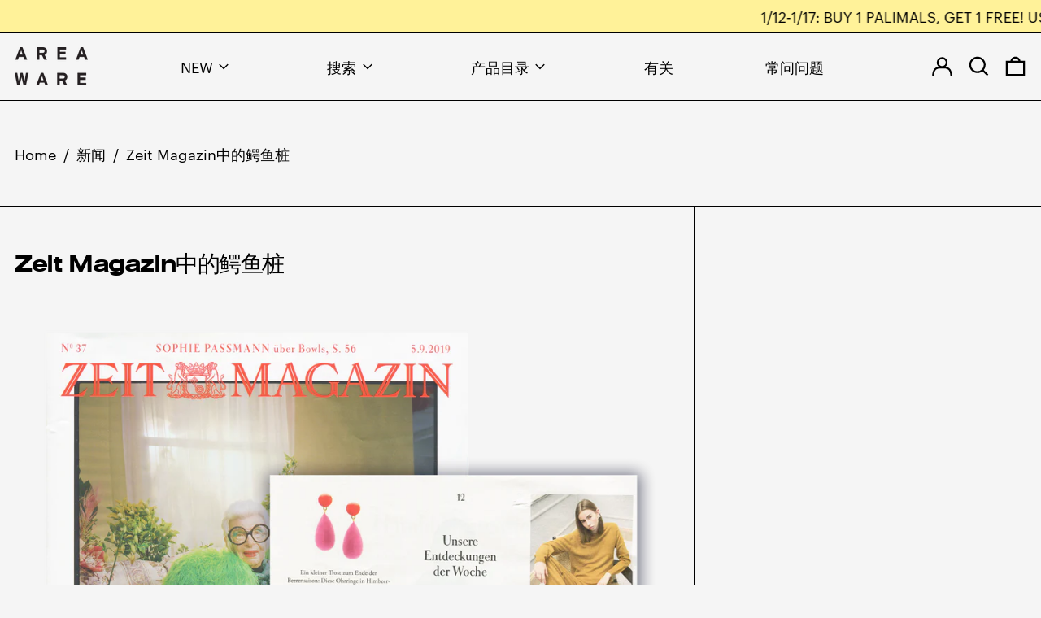

--- FILE ---
content_type: text/javascript
request_url: https://www.areaware.com/cdn/shop/t/194/assets/custom.js?v=59444228303859211481767909914
body_size: 37
content:
$(document).ready(function(){$(".template-product fieldset.product-variant-picker-block:nth-of-type(2) .variant-input").addClass("sold-out");var selectedOption1=$('[x-ref="singleVariantSelector"] option:selected').attr("data-option1");let myArray=$('[x-ref="singleVariantSelector"]').find('[data-option1="'+selectedOption1+'"]:not([disabled])');jQuery.each(myArray,function(index,item){var selectedOption2=item.dataset.option2;$('fieldset.product-variant-picker-block:nth-of-type(2) [data-option-value="'+selectedOption2+'"]').removeClass("sold-out")});const skipLink=document.querySelector(".skip-link");document.body.insertBefore(skipLink,document.body.firstChild),setTimeout(function(){document.body.insertBefore(skipLink,document.body.firstChild);var klReviewsSortLabel=document.createElement("Label");klReviewsSortLabel.setAttribute("for","kl_reviews__sort_by_reviews"),klReviewsSortLabel.innerHTML="Sort reviews by",klReviewsSortLabel.classList.add("visually-hidden");var klReviewsSort=document.querySelector("#kl_reviews__sort_by_reviews");klReviewsSort&&klReviewsSort.insertAdjacentElement("beforebegin",klReviewsSortLabel);var klReviewsFilterRatingLabel=document.createElement("Label");klReviewsFilterRatingLabel.setAttribute("for","kl_reviews__filter_reviews_rating"),klReviewsFilterRatingLabel.innerHTML="Filter reviews by rating",klReviewsFilterRatingLabel.classList.add("visually-hidden");var klReviewsFilterRating=document.querySelector("#kl_reviews__filter_reviews_rating");klReviewsFilterRating&&klReviewsFilterRating.insertAdjacentElement("beforebegin",klReviewsFilterRatingLabel);var klReviewsFilterVariantLabel=document.createElement("Label");klReviewsFilterVariantLabel.setAttribute("for","kl_reviews__filter_reviews_variant"),klReviewsFilterVariantLabel.innerHTML="Filter reviews by rating",klReviewsFilterVariantLabel.classList.add("visually-hidden");var klReviewsFilterVariant=document.querySelector("#kl_reviews__filter_reviews_variant");klReviewsFilterVariant&&klReviewsFilterVariant.insertAdjacentElement("beforebegin",klReviewsFilterVariantLabel)},2e3)}),$(".template-product fieldset.product-variant-picker-block:nth-of-type(1) .variant-input").on("click",function(){$("fieldset.product-variant-picker-block:nth-of-type(2) .variant-input").addClass("sold-out");var selectedOption1=$("fieldset.product-variant-picker-block:nth-of-type(1) input:checked").attr("value");let myArray=$('[x-ref="singleVariantSelector"]').find('[data-option1="'+selectedOption1+'"]:not([disabled])');jQuery.each(myArray,function(index,item){var selectedOption2=item.dataset.option2;$('fieldset.product-variant-picker-block:nth-of-type(2) [data-option-value="'+selectedOption2+'"]').removeClass("sold-out")})}),document.body.addEventListener("baseline:modalcart:afteradditem",function(){document.querySelector("#upsellplus_drawer_offer")||upsellplusapp.init_drawer_offer()}),document.body.addEventListener("baseline:modalcart:itemcountupdate",function(){let upsellDrawer=document.querySelector("#upsellplus_drawer_offer");upsellDrawer?(upsellDrawer.innerHTML="",upsellplusapp.init_drawer_offer()):typeof upsellplusapp=="object"&&upsellplusapp.init_drawer_offer()});
//# sourceMappingURL=/cdn/shop/t/194/assets/custom.js.map?v=59444228303859211481767909914
